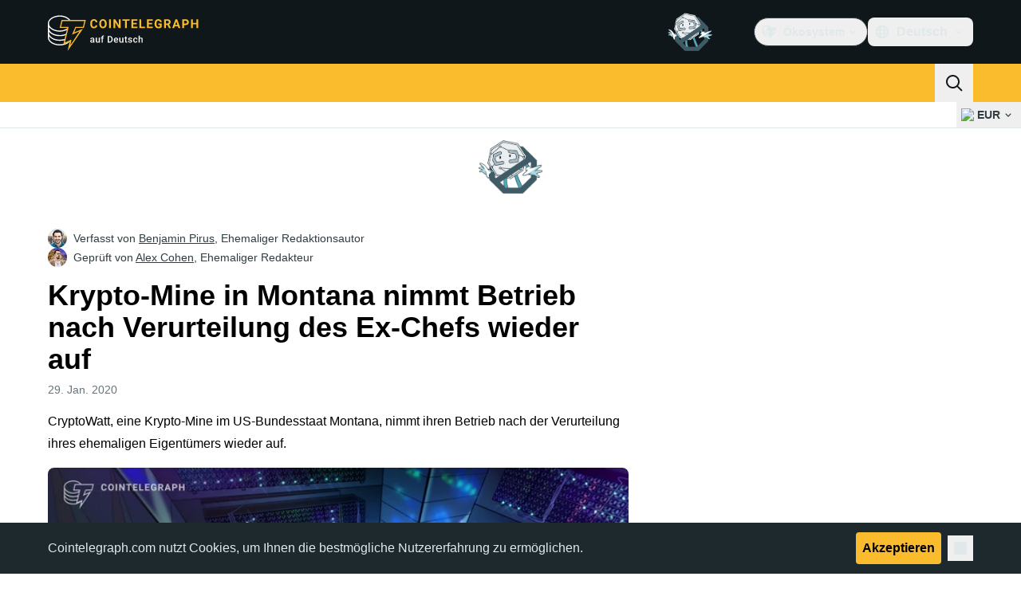

--- FILE ---
content_type: text/javascript; charset=utf-8
request_url: https://de.cointelegraph.com/_duck/ducklings/Cg9jrqjW.js
body_size: 5762
content:
import{u as De}from"./BRRyBqwR.js";import{L as E,l as R,ch as ne,a3 as Ie,a4 as Me,d as k,a2 as ue,cw as Fe,bn as de,b8 as ge,C as y,o as m,D as g,r as A,F as o,b6 as he,bY as Te,eb as Le,ec as Ce,as as I,ay as Q,Y as K,B,cu as Ee,N as Z,a1 as _e,c as W,a8 as M,E as O,aE as xe,bw as Be,at as J,cs as Oe,bt as ke,bu as Pe,bX as Ne,bD as Ve,n as U,ed as Ke,b1 as je,e as ae,ao as V,a9 as pe,aI as q,aQ as Ae,aw as ze,b as Xe,ar as Ye}from"./CxW1faFM.js";import{a as Ue}from"./CQb1Hlun.js";import{S as fe,P as N,g as re,a as We,h as me,b as se,c as He}from"./CPeQmoGP.js";import{_ as $e}from"./Dq0D6LlZ.js";try{let n=typeof window<"u"?window:typeof global<"u"?global:typeof globalThis<"u"?globalThis:typeof self<"u"?self:{},e=new n.Error().stack;e&&(n._sentryDebugIds=n._sentryDebugIds||{},n._sentryDebugIds[e]="5e33fd62-a028-4091-9d24-cc68286ae532",n._sentryDebugIdIdentifier="sentry-dbid-5e33fd62-a028-4091-9d24-cc68286ae532")}catch{}function ve(){const n=E(),e=R(()=>{var a,s;return["#text","#comment"].includes((a=n.value)==null?void 0:a.$el.nodeName)?(s=n.value)==null?void 0:s.$el.nextElementSibling:ne(n)});return{primitiveElement:n,currentElement:e}}const ye="data-reka-collection-item";function ce(n={}){const{key:e="",isProvider:a=!1}=n,s=`${e}CollectionProvider`;let u;if(a){const t=E(new Map);u={collectionRef:E(),itemMap:t},Ie(s,u)}else u=Me(s);const p=(t=!1)=>{const c=u.collectionRef.value;if(!c)return[];const T=Array.from(c.querySelectorAll(`[${ye}]`)),h=Array.from(u.itemMap.value.values()).sort((f,w)=>T.indexOf(f.ref)-T.indexOf(w.ref));return t?h:h.filter(f=>f.ref.dataset.disabled!=="")},v=k({name:"CollectionSlot",setup(t,{slots:c}){const{primitiveElement:T,currentElement:_}=ve();return ge(_,()=>{u.collectionRef.value=_.value}),()=>de(fe,{ref:T},c)}}),r=k({name:"CollectionItem",inheritAttrs:!1,props:{value:{validator:()=>!0}},setup(t,{slots:c,attrs:T}){const{primitiveElement:_,currentElement:h}=ve();return ue(f=>{if(h.value){const w=Fe(h.value);u.itemMap.value.set(w,{ref:h.value,value:t.value}),f(()=>u.itemMap.value.delete(w))}}),()=>de(fe,{...T,[ye]:"",ref:_},c)}}),i=R(()=>Array.from(u.itemMap.value.values())),l=R(()=>u.itemMap.value.size);return{getItems:p,reactiveItems:i,itemMapSize:l,CollectionSlot:v,CollectionItem:r}}const qe=k({__name:"ToastAnnounceExclude",props:{altText:{},asChild:{type:Boolean},as:{}},setup(n){return(e,a)=>(m(),y(o(N),{as:e.as,"as-child":e.asChild,"data-reka-toast-announce-exclude":"","data-reka-toast-announce-alt":e.altText||void 0},{default:g(()=>[A(e.$slots,"default")]),_:3},8,["as","as-child","data-reka-toast-announce-alt"]))}}),[ee,Ge]=Te("ToastProvider"),Qe=k({inheritAttrs:!1,__name:"ToastProvider",props:{label:{default:"Notification"},duration:{default:5e3},swipeDirection:{default:"right"},swipeThreshold:{default:50}},setup(n){const e=n,{label:a,duration:s,swipeDirection:u,swipeThreshold:p}=he(e);ce({isProvider:!0});const v=E(),r=E(0),i=E(!1),l=E(!1);if(e.label&&typeof e.label=="string"&&!e.label.trim()){const t="Invalid prop `label` supplied to `ToastProvider`. Expected non-empty `string`.";throw new Error(t)}return Ge({label:a,duration:s,swipeDirection:u,swipeThreshold:p,toastCount:r,viewport:v,onViewportChange(t){v.value=t},onToastAdd(){r.value++},onToastRemove(){r.value--},isFocusedToastEscapeKeyDownRef:i,isClosePausedRef:l}),(t,c)=>A(t.$slots,"default")}}),Je=k({__name:"ToastAnnounce",setup(n){const e=ee(),a=Le(1e3),s=E(!1);return Ce(()=>{s.value=!0}),(u,p)=>o(a)||s.value?(m(),y(o($e),{key:0},{default:g(()=>[Q(K(o(e).label.value)+" ",1),A(u.$slots,"default")]),_:3})):I("",!0)}}),Ze="toast.swipeStart",et="toast.swipeMove",tt="toast.swipeCancel",st="toast.swipeEnd",ie="toast.viewportPause",le="toast.viewportResume";function G(n,e,a){const s=a.originalEvent.currentTarget,u=new CustomEvent(n,{bubbles:!1,cancelable:!0,detail:a});e&&s.addEventListener(n,e,{once:!0}),s.dispatchEvent(u)}function we(n,e,a=0){const s=Math.abs(n.x),u=Math.abs(n.y),p=s>u;return e==="left"||e==="right"?p&&s>a:!p&&u>a}function ot(n){return n.nodeType===n.ELEMENT_NODE}function Re(n){const e=[];return Array.from(n.childNodes).forEach(s=>{if(s.nodeType===s.TEXT_NODE&&s.textContent&&e.push(s.textContent),ot(s)){const u=s.ariaHidden||s.hidden||s.style.display==="none",p=s.dataset.rekaToastAnnounceExclude==="";if(!u)if(p){const v=s.dataset.rekaToastAnnounceAlt;v&&e.push(v)}else e.push(...Re(s))}}),e}const[nt,at]=Te("ToastRoot"),rt=k({inheritAttrs:!1,__name:"ToastRootImpl",props:{type:{},open:{type:Boolean,default:!1},duration:{},asChild:{type:Boolean},as:{default:"li"}},emits:["close","escapeKeyDown","pause","resume","swipeStart","swipeMove","swipeCancel","swipeEnd"],setup(n,{emit:e}){const a=n,s=e,{forwardRef:u,currentElement:p}=B(),{CollectionItem:v}=ce(),r=ee(),i=E(null),l=E(null),t=R(()=>typeof a.duration=="number"?a.duration:r.duration.value),c=E(0),T=E(t.value),_=E(0),h=E(t.value),f=Ce(()=>{const b=new Date().getTime()-c.value;h.value=Math.max(T.value-b,0)},{fpsLimit:60});function w(b){b<=0||b===Number.POSITIVE_INFINITY||Oe&&(window.clearTimeout(_.value),c.value=new Date().getTime(),_.value=window.setTimeout($,b))}function $(b){var P,S;const C=(b==null?void 0:b.pointerType)==="";((P=p.value)==null?void 0:P.contains(re()))&&C&&((S=r.viewport.value)==null||S.focus()),C&&(r.isClosePausedRef.value=!1),s("close")}const F=R(()=>p.value?Re(p.value):null);if(a.type&&!["foreground","background"].includes(a.type)){const b="Invalid prop `type` supplied to `Toast`. Expected `foreground | background`.";throw new Error(b)}return ue(b=>{const C=r.viewport.value;if(C){const d=()=>{w(T.value),f.resume(),s("resume")},P=()=>{const S=new Date().getTime()-c.value;T.value=T.value-S,window.clearTimeout(_.value),f.pause(),s("pause")};return C.addEventListener(ie,P),C.addEventListener(le,d),()=>{C.removeEventListener(ie,P),C.removeEventListener(le,d)}}}),ge(()=>[a.open,t.value],()=>{T.value=t.value,a.open&&!r.isClosePausedRef.value&&w(t.value)},{immediate:!0}),Ee("Escape",b=>{s("escapeKeyDown",b),b.defaultPrevented||(r.isFocusedToastEscapeKeyDownRef.value=!0,$())}),Z(()=>{r.onToastAdd()}),_e(()=>{r.onToastRemove()}),at({onClose:$}),(b,C)=>(m(),W(J,null,[F.value?(m(),y(Je,{key:0,role:"alert","aria-live":b.type==="foreground"?"assertive":"polite","aria-atomic":"true"},{default:g(()=>[Q(K(F.value),1)]),_:1},8,["aria-live"])):I("",!0),o(r).viewport.value?(m(),y(Be,{key:1,to:o(r).viewport.value},[M(o(v),null,{default:g(()=>[M(o(N),O({ref:o(u),role:"alert","aria-live":"off","aria-atomic":"true",tabindex:"0"},b.$attrs,{as:b.as,"as-child":b.asChild,"data-state":b.open?"open":"closed","data-swipe-direction":o(r).swipeDirection.value,style:{userSelect:"none",touchAction:"none"},onPointerdown:C[0]||(C[0]=xe(d=>{i.value={x:d.clientX,y:d.clientY}},["left"])),onPointermove:C[1]||(C[1]=d=>{if(!i.value)return;const P=d.clientX-i.value.x,S=d.clientY-i.value.y,L=!!l.value,x=["left","right"].includes(o(r).swipeDirection.value),D=["left","up"].includes(o(r).swipeDirection.value)?Math.min:Math.max,te=x?D(0,P):0,j=x?0:D(0,S),H=d.pointerType==="touch"?10:2,z={x:te,y:j},X={originalEvent:d,delta:z};L?(l.value=z,o(G)(o(et),Y=>s("swipeMove",Y),X)):o(we)(z,o(r).swipeDirection.value,H)?(l.value=z,o(G)(o(Ze),Y=>s("swipeStart",Y),X),d.target.setPointerCapture(d.pointerId)):(Math.abs(P)>H||Math.abs(S)>H)&&(i.value=null)}),onPointerup:C[2]||(C[2]=d=>{const P=l.value,S=d.target;if(S.hasPointerCapture(d.pointerId)&&S.releasePointerCapture(d.pointerId),l.value=null,i.value=null,P){const L=d.currentTarget,x={originalEvent:d,delta:P};o(we)(P,o(r).swipeDirection.value,o(r).swipeThreshold.value)?o(G)(o(st),D=>s("swipeEnd",D),x):o(G)(o(tt),D=>s("swipeCancel",D),x),L==null||L.addEventListener("click",D=>D.preventDefault(),{once:!0})}})}),{default:g(()=>[A(b.$slots,"default",{remaining:h.value,duration:t.value})]),_:3},16,["as","as-child","data-state","data-swipe-direction"])]),_:3})],8,["to"])):I("",!0)],64))}}),it=k({__name:"ToastClose",props:{asChild:{type:Boolean},as:{default:"button"}},setup(n){const e=n,a=nt(),{forwardRef:s}=B();return(u,p)=>(m(),y(qe,{"as-child":""},{default:g(()=>[M(o(N),O(e,{ref:o(s),type:u.as==="button"?"button":void 0,onClick:o(a).onClose}),{default:g(()=>[A(u.$slots,"default")]),_:3},16,["type","onClick"])]),_:3}))}}),lt=k({__name:"ToastDescription",props:{asChild:{type:Boolean},as:{}},setup(n){const e=n;return B(),(a,s)=>(m(),y(o(N),ke(Pe(e)),{default:g(()=>[A(a.$slots,"default")]),_:3},16))}}),ut=k({__name:"ToastRoot",props:{defaultOpen:{type:Boolean,default:!0},forceMount:{type:Boolean},type:{default:"foreground"},open:{type:Boolean,default:void 0},duration:{},asChild:{type:Boolean},as:{default:"li"}},emits:["escapeKeyDown","pause","resume","swipeStart","swipeMove","swipeCancel","swipeEnd","update:open"],setup(n,{emit:e}){const a=n,s=e,{forwardRef:u}=B(),p=Ne(a,"open",s,{defaultValue:a.defaultOpen,passive:a.open===void 0});return(v,r)=>(m(),y(o(We),{present:v.forceMount||o(p)},{default:g(()=>[M(rt,O({ref:o(u),open:o(p),type:v.type,as:v.as,"as-child":v.asChild,duration:v.duration},v.$attrs,{onClose:r[0]||(r[0]=i=>p.value=!1),onPause:r[1]||(r[1]=i=>s("pause")),onResume:r[2]||(r[2]=i=>s("resume")),onEscapeKeyDown:r[3]||(r[3]=i=>s("escapeKeyDown",i)),onSwipeStart:r[4]||(r[4]=i=>{s("swipeStart",i),i.defaultPrevented||i.currentTarget.setAttribute("data-swipe","start")}),onSwipeMove:r[5]||(r[5]=i=>{if(s("swipeMove",i),!i.defaultPrevented){const{x:l,y:t}=i.detail.delta,c=i.currentTarget;c.setAttribute("data-swipe","move"),c.style.setProperty("--reka-toast-swipe-move-x",`${l}px`),c.style.setProperty("--reka-toast-swipe-move-y",`${t}px`)}}),onSwipeCancel:r[6]||(r[6]=i=>{if(s("swipeCancel",i),!i.defaultPrevented){const l=i.currentTarget;l.setAttribute("data-swipe","cancel"),l.style.removeProperty("--reka-toast-swipe-move-x"),l.style.removeProperty("--reka-toast-swipe-move-y"),l.style.removeProperty("--reka-toast-swipe-end-x"),l.style.removeProperty("--reka-toast-swipe-end-y")}}),onSwipeEnd:r[7]||(r[7]=i=>{if(s("swipeEnd",i),!i.defaultPrevented){const{x:l,y:t}=i.detail.delta,c=i.currentTarget;c.setAttribute("data-swipe","end"),c.style.removeProperty("--reka-toast-swipe-move-x"),c.style.removeProperty("--reka-toast-swipe-move-y"),c.style.setProperty("--reka-toast-swipe-end-x",`${l}px`),c.style.setProperty("--reka-toast-swipe-end-y",`${t}px`),p.value=!1}})}),{default:g(({remaining:i,duration:l})=>[A(v.$slots,"default",{remaining:i,duration:l,open:o(p)})]),_:3},16,["open","type","as","as-child","duration"])]),_:3},8,["present"]))}}),ct=k({__name:"ToastTitle",props:{asChild:{type:Boolean},as:{}},setup(n){const e=n;return B(),(a,s)=>(m(),y(o(N),ke(Pe(e)),{default:g(()=>[A(a.$slots,"default")]),_:3},16))}}),be=k({__name:"FocusProxy",emits:["focusFromOutsideViewport"],setup(n,{emit:e}){const a=e,s=ee();return(u,p)=>(m(),y(o($e),{"aria-hidden":"true",tabindex:"0",style:{position:"fixed"},onFocus:p[0]||(p[0]=v=>{var l;const r=v.relatedTarget;!((l=o(s).viewport.value)!=null&&l.contains(r))&&a("focusFromOutsideViewport")})},{default:g(()=>[A(u.$slots,"default")]),_:3}))}}),dt=k({__name:"DismissableLayerBranch",props:{asChild:{type:Boolean},as:{}},setup(n){const e=n,{forwardRef:a,currentElement:s}=B();return Z(()=>{me.branches.add(s.value)}),_e(()=>{me.branches.delete(s.value)}),(u,p)=>(m(),y(o(N),O({ref:o(a)},e),{default:g(()=>[A(u.$slots,"default")]),_:3},16))}}),pt=k({inheritAttrs:!1,__name:"ToastViewport",props:{hotkey:{default:()=>["F8"]},label:{type:[String,Function],default:"Notifications ({hotkey})"},asChild:{type:Boolean},as:{default:"ol"}},setup(n){const e=n,{hotkey:a,label:s}=he(e),{forwardRef:u,currentElement:p}=B(),{CollectionSlot:v,getItems:r}=ce(),i=ee(),l=R(()=>i.toastCount.value>0),t=E(),c=E(),T=R(()=>a.value.join("+").replace(/Key/g,"").replace(/Digit/g,""));Ee(a.value,()=>{p.value.focus()}),Z(()=>{i.onViewportChange(p.value)}),ue(h=>{const f=p.value;if(l.value&&f){const w=()=>{if(!i.isClosePausedRef.value){const d=new CustomEvent(ie);f.dispatchEvent(d),i.isClosePausedRef.value=!0}},$=()=>{if(i.isClosePausedRef.value){const d=new CustomEvent(le);f.dispatchEvent(d),i.isClosePausedRef.value=!1}},F=d=>{!f.contains(d.relatedTarget)&&$()},b=()=>{f.contains(re())||$()},C=d=>{var L,x,D;const P=d.altKey||d.ctrlKey||d.metaKey;if(d.key==="Tab"&&!P){const te=re(),j=d.shiftKey;if(d.target===f&&j){(L=t.value)==null||L.focus();return}const X=_({tabbingDirection:j?"backwards":"forwards"}),Y=X.findIndex(Se=>Se===te);se(X.slice(Y+1))?d.preventDefault():j?(x=t.value)==null||x.focus():(D=c.value)==null||D.focus()}};f.addEventListener("focusin",w),f.addEventListener("focusout",F),f.addEventListener("pointermove",w),f.addEventListener("pointerleave",b),f.addEventListener("keydown",C),window.addEventListener("blur",w),window.addEventListener("focus",$),h(()=>{f.removeEventListener("focusin",w),f.removeEventListener("focusout",F),f.removeEventListener("pointermove",w),f.removeEventListener("pointerleave",b),f.removeEventListener("keydown",C),window.removeEventListener("blur",w),window.removeEventListener("focus",$)})}});function _({tabbingDirection:h}){const w=r().map($=>$.ref).map($=>{const F=[$,...He($)];return h==="forwards"?F:F.reverse()});return(h==="forwards"?w.reverse():w).flat()}return(h,f)=>(m(),y(o(dt),{role:"region","aria-label":typeof o(s)=="string"?o(s).replace("{hotkey}",T.value):o(s)(T.value),tabindex:"-1",style:Ve({pointerEvents:l.value?void 0:"none"})},{default:g(()=>[l.value?(m(),y(be,{key:0,ref:w=>{t.value=o(ne)(w)},onFocusFromOutsideViewport:f[0]||(f[0]=()=>{const w=_({tabbingDirection:"forwards"});o(se)(w)})},null,512)):I("",!0),M(o(v),null,{default:g(()=>[M(o(N),O({ref:o(u),tabindex:"-1",as:h.as,"as-child":h.asChild},h.$attrs),{default:g(()=>[A(h.$slots,"default")]),_:3},16,["as","as-child"])]),_:3}),l.value?(m(),y(be,{key:1,ref:w=>{c.value=o(ne)(w)},onFocusFromOutsideViewport:f[1]||(f[1]=()=>{const w=_({tabbingDirection:"backwards"});o(se)(w)})},null,512)):I("",!0)]),_:3},8,["aria-label","style"]))}}),oe=k({__name:"CtToastAction",props:{type:{},variant:{}},setup(n){return(e,a)=>(m(),W("button",{type:"button",class:U(["inline-flex items-center justify-center rounded p-1.5 text-sm font-semibold transition",{"bg-ct-ds-accent-primary-default text-black hover:bg-ct-ds-accent-primary-strong focus-visible:bg-ct-ds-accent-primary-strong":e.type==="info"&&e.variant==="primary","bg-transparent text-ct-ds-fg-strong hover:bg-ct-ds-bg-5/30 focus-visible:bg-ct-ds-bg-5/30":e.type==="info"&&e.variant==="secondary","bg-ct-ds-bg-1 text-ct-ds-fg-stronger hover:bg-ct-ds-bg-1/80 focus-visible:bg-ct-ds-bg-1/80":(e.type==="success"||e.type==="error")&&e.variant==="primary","bg-transparent text-white hover:bg-ct-ds-bg-1/15 focus-visible:bg-ct-ds-bg-1/15":(e.type==="success"||e.type==="error")&&e.variant==="secondary","bg-white text-black hover:bg-white/80 focus-visible:bg-white/80":e.type==="warning"&&e.variant==="primary","bg-transparent text-black hover:bg-white/25 focus-visible:bg-white/25":e.type==="warning"&&e.variant==="secondary"}])},[A(e.$slots,"default")],2))}}),ft={class:"flex flex-1 gap-3 p-4"},mt={class:"flex flex-col justify-center"},vt={class:"mx-1"},yt={class:"mx-1"},wt=k({__name:"CtToast",props:{type:{},duration:{},title:{type:[String,Function]},description:{type:[String,Function]},showCloseButton:{type:Boolean},actionsAsBlock:{type:Boolean},actionLabel:{},onAction:{type:Function},secondaryActionLabel:{},onSecondaryAction:{type:Function},open:{type:Boolean},fromAnimation:{}},emits:["escapeKeyDown","pause","resume","swipeStart","swipeMove","swipeCancel","swipeEnd","update:open"],setup(n,{expose:e,emit:a}){const s=n,u=a,p=Ue(Ke(s,"open","duration"),u),v=je("el"),r=E(0),i=R(()=>{switch(s.type){case"success":return"mark-check-circle";case"warning":return"mark-exclamation-triangle";case"error":return"mark-x-circle";case"info":default:return"mark-info-circle"}}),l=R(()=>!s.onAction&&!s.onSecondaryAction?!0:s.onAction&&s.onSecondaryAction?!1:!s.actionsAsBlock);return Z(()=>{const t=ae(v);t&&setTimeout(()=>{var c;r.value=(c=t.$el.getBoundingClientRect())==null?void 0:c.height},0)}),e({height:r}),(t,c)=>(m(),y(o(ut),O({ref:"el"},o(p),{class:["w-full max-w-sm",t.$style["toast-wrapper"]],"data-from-animation":t.fromAnimation}),{default:g(()=>[V("div",{class:U(["pointer-events-auto flex min-h-16 w-full rounded-lg border text-sm shadow-lg",[{"border-ct-ds-border-clear bg-ct-ds-bg-2 text-ct-ds-fg-default":t.type==="info","border-ct-ds-accent-green-default bg-ct-ds-accent-green-default text-white":t.type==="success","border-ct-ds-accent-red-default bg-ct-ds-accent-red-default text-white":t.type==="error","border-ct-ds-accent-primary-default bg-ct-ds-accent-primary-default text-black":t.type==="warning","flex-col":!o(l)},t.$style.toast]])},[V("div",ft,[M(pe,{name:o(i),size:"20",class:"flex-shrink-0"},null,8,["name"]),V("div",mt,[t.title?(m(),y(o(ct),{key:0,class:U(["font-semibold",{"text-ct-ds-fg-strong":t.type==="info"}])},{default:g(()=>[A(t.$slots,"title",{},()=>[typeof t.title=="function"?(m(),y(q(t.title()),{key:0})):typeof t.title=="object"?(m(),y(q(t.title),{key:1})):(m(),W(J,{key:2},[Q(K(t.title),1)],64))])]),_:3},8,["class"])):I("",!0),t.description?(m(),y(o(lt),{key:1},{default:g(()=>[A(t.$slots,"description",{},()=>[typeof t.description=="function"?(m(),y(q(t.description()),{key:0})):typeof t.description=="object"?(m(),y(q(t.description),{key:1})):(m(),W(J,{key:2},[Q(K(t.description),1)],64))])]),_:3})):I("",!0)])]),V("div",{class:U(["flex justify-end gap-1 px-4 empty:hidden",{"py-4":o(l)&&(!t.title||!t.description),"py-5":o(l)&&!!t.title&&!!t.description,"-mt-2 pb-4":!o(l)}])},[t.showCloseButton?(m(),y(o(it),{key:0,asChild:""},{default:g(()=>[M(oe,{variant:"secondary",type:t.type},{default:g(()=>[M(pe,{name:"mark-x",size:"20"})]),_:1},8,["type"])]),_:1})):I("",!0),t.secondaryActionLabel&&t.onSecondaryAction?(m(),y(oe,{key:1,type:t.type,variant:"secondary",onClick:t.onSecondaryAction},{default:g(()=>[V("span",vt,K(t.secondaryActionLabel),1)]),_:1},8,["type","onClick"])):I("",!0),t.actionLabel&&t.onAction?(m(),y(oe,{key:2,type:t.type,variant:"primary",onClick:t.onAction},{default:g(()=>[V("span",yt,K(t.actionLabel),1)]),_:1},8,["type","onClick"])):I("",!0)],2)],2)]),_:3},16,["class","data-from-animation"]))}}),bt="_toast_vdc2f_1",gt={"toast-wrapper":"_toast-wrapper_vdc2f_1",toast:bt,"animate-from-top":"_animate-from-top_vdc2f_1","animate-from-bottom":"_animate-from-bottom_vdc2f_1","fade-out":"_fade-out_vdc2f_1"},ht={$style:gt},Tt=Ae(wt,[["__cssModules",ht]]),Ct=16,Et=k({__name:"CtToaster",props:{position:{}},setup(n){const e=n,a=E([]),s=l=>{const t=[...a.value].reverse(),c=t.length-1-l;return t.slice(0,c).reduce((_,h)=>_+h.height+Ct,0)},u=R(()=>e.position.includes("right")?"right":e.position.includes("left")?"left":e.position.includes("top")?"up":"down"),p=R(()=>{switch(u.value){case"left":case"right":return 140;case"up":case"down":default:return 50}}),{toasts:v,remove:r}=De(),i=(l,t)=>{l||r(t)};return(l,t)=>(m(),y(o(Qe),{swipeDirection:o(u),swipeThreshold:o(p)},{default:g(()=>[(m(!0),W(J,null,ze(o(v),(c,T)=>(m(),y(Tt,O({key:c.id,ref_for:!0,ref_key:"refs",ref:a},{ref_for:!0},c,{fromAnimation:e.position.includes("top")?"top":"bottom",class:[l.$style.toast,{[l.$style["toast-top"]]:e.position.includes("top"),[l.$style["toast-bottom"]]:e.position.includes("bottom")}],style:{"--offset":`-${s(T)}px`},"onUpdate:open":_=>i(_,c.id)}),null,16,["fromAnimation","class","style","onUpdate:open"]))),128)),M(o(pt),{class:U(["pointer-events-none fixed left-0 right-0 z-10 m-6 flex flex-col gap-6",{"bottom-0":e.position.includes("bottom"),"top-0":e.position.includes("top"),"items-end":e.position.includes("right"),"items-center":!e.position.includes("right")&&!e.position.includes("left")}])},null,8,["class"])]),_:1},8,["swipeDirection","swipeThreshold"]))}}),_t="_toast_175bx_1",kt={toast:_t,"toast-bottom":"_toast-bottom_175bx_6","toast-top":"_toast-top_175bx_11"},Pt={$style:kt},At=Ae(Et,[["__cssModules",Pt]]),Mt=k({__name:"Toaster",setup(n){const e=Xe(),a=Ye(),s=R(()=>ae(e.localeProperties).dir==="rtl"),u=R(()=>a.isMobile?"top-center":ae(s)?"bottom-left":"bottom-right");return(p,v)=>(m(),y(o(At),{position:o(u)},null,8,["position"]))}});export{Mt as _};
